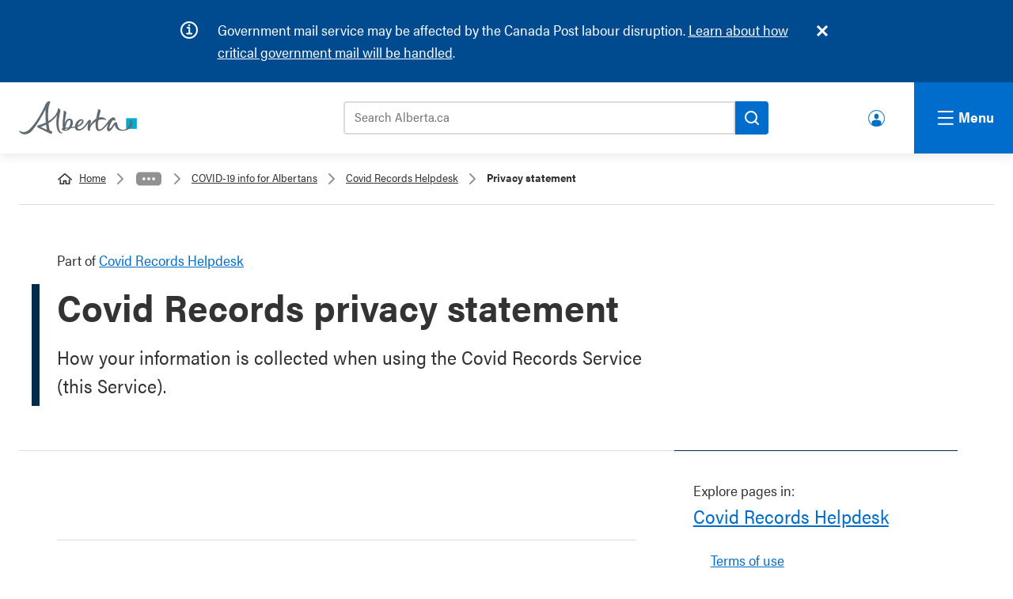

--- FILE ---
content_type: text/html; charset=UTF-8
request_url: https://www.alberta.ca/covid-records-privacy-statement
body_size: 12089
content:

  
<!DOCTYPE html>
<html lang="en" dir="ltr" prefix="og: https://ogp.me/ns#" class="goa-components-2 theme--default" id="template-service" lang="en" dir="ltr" prefix="og: https://ogp.me/ns#" class="goa-components-2 theme--default" id="template-service">
  <head>
    <meta charset="utf-8" />
<meta name="description" content="How your information is collected when using the Covid Records Service (this Service)." />
<link rel="canonical" href="https://www.alberta.ca/covid-records-privacy-statement" />
<meta name="template" content="Service" />
<meta name="ministry-id" content="12" />
<meta name="page-type" content="Strategic" />
<meta name="published" content="2021-09-24T08:30:38-0600" />
<meta name="robots" content="noindex" />
<meta name="robots" content="nofollow" />
<meta name="robots" content="noarchive" />
<meta name="landing" content="false" />
<meta name="id" content="2831" />
<meta property="og:site_name" content="Alberta.ca" />
<meta property="og:type" content="Article" />
<meta property="og:url" content="https://www.alberta.ca/covid-records-privacy-statement" />
<meta property="og:title" content="Covid Records privacy statement" />
<meta property="og:description" content="How your information is collected when using the Covid Records Service (this Service)." />
<meta property="og:image" content="https://www.alberta.ca/system/files/alberta-share-legislature.jpg" />
<meta name="twitter:card" content="summary" />
<meta name="twitter:title" content="Covid Records privacy statement" />
<meta name="twitter:image" content="https://www.alberta.ca, /system/files/alberta-share-legislature.jpg" />
<meta name="Generator" content="Drupal 10 (https://www.drupal.org)" />
<meta name="MobileOptimized" content="width" />
<meta name="HandheldFriendly" content="true" />
<meta name="viewport" content="width=device-width, initial-scale=1.0" />
<link rel="icon" href="/themes/custom/goa_core/favicon.ico" type="image/vnd.microsoft.icon" />
<link rel="alternate" hreflang="en" href="https://www.alberta.ca/covid-records-privacy-statement" />

    <title>Covid Records privacy statement | Alberta.ca</title>
    <link rel="stylesheet" media="all" href="/sites/default/files/css/css_GyK0Fah9cPcFEMig-qVT1BBn_Wu4Dcr96f82BjMRyjs.css?delta=0&amp;language=en&amp;theme=goa_core&amp;include=eJxNiVEKAyEMBS8UzFfPs0QNGjYaMdrSnr5lKbQfbxjmpZOzLJu3o0qp-tnCVbkxpO9zSM_cV1RLJ_45JJuM3WYjlRdDMTquVNQiKQyaVCaN6pjnHqThV8LuY0cVr5zBn764YSRnuAs_HC-GZnkrvwEAOD8n" />
<link rel="stylesheet" media="all" href="/sites/default/files/css/css_fNf7qdscW3QdmFeirN0qmbyCIstY-cM4ohmG_phe8Zg.css?delta=1&amp;language=en&amp;theme=goa_core&amp;include=eJxNiVEKAyEMBS8UzFfPs0QNGjYaMdrSnr5lKbQfbxjmpZOzLJu3o0qp-tnCVbkxpO9zSM_cV1RLJ_45JJuM3WYjlRdDMTquVNQiKQyaVCaN6pjnHqThV8LuY0cVr5zBn764YSRnuAs_HC-GZnkrvwEAOD8n" />
<link rel="stylesheet" media="print" href="/sites/default/files/css/css_10WLunjazM8C-TWpMpmsNG8aEVWd-iPUioY_tJ5nAAE.css?delta=2&amp;language=en&amp;theme=goa_core&amp;include=eJxNiVEKAyEMBS8UzFfPs0QNGjYaMdrSnr5lKbQfbxjmpZOzLJu3o0qp-tnCVbkxpO9zSM_cV1RLJ_45JJuM3WYjlRdDMTquVNQiKQyaVCaN6pjnHqThV8LuY0cVr5zBn764YSRnuAs_HC-GZnkrvwEAOD8n" />

          <style>custom_css</style>
            <script type="application/json" data-drupal-selector="drupal-settings-json">{"path":{"baseUrl":"\/","pathPrefix":"","currentPath":"node\/2831","currentPathIsAdmin":false,"isFront":false,"currentLanguage":"en"},"pluralDelimiter":"\u0003","suppressDeprecationErrors":true,"clientside_validation_jquery":{"validate_all_ajax_forms":2,"force_validate_on_blur":false,"force_html5_validation":false,"messages":{"required":"This field is required.","remote":"Please fix this field.","email":"Please enter a valid email address.","url":"Please enter a valid URL.","date":"Please enter a valid date.","dateISO":"Please enter a valid date (ISO).","number":"Please enter a valid number.","digits":"Please enter only digits.","equalTo":"Please enter the same value again.","maxlength":"Please enter no more than {0} characters.","minlength":"Please enter at least {0} characters.","rangelength":"Please enter a value between {0} and {1} characters long.","range":"Please enter a value between {0} and {1}.","max":"Please enter a value less than or equal to {0}.","min":"Please enter a value greater than or equal to {0}.","step":"Please enter a multiple of {0}."}},"user":{"uid":0,"permissionsHash":"1fafde200fbb73ccead30211e9d4974d4dc19426fda406127de7666244bba22b"}}</script>
<script src="/sites/default/files/js/js_EwV0I7Rd8Q-CdJn2FNci6H4FdIqhrc3eVoIvfsapTdc.js?scope=header&amp;delta=0&amp;language=en&amp;theme=goa_core&amp;include=eJxLz0-MT84vStVPz8lPSswBAC8rBeA"></script>


          <!-- Google Tag Manager -->
      <script>(function(w,d,s,l,i){w[l]=w[l]||[];w[l].push({'gtm.start':
      new Date().getTime(),event:'gtm.js'});var f=d.getElementsByTagName(s)[0],
      j=d.createElement(s),dl=l!='dataLayer'?'&l='+l:'';j.async=true;j.src=
      'https://www.googletagmanager.com/gtm.js?id='+i+dl;f.parentNode.insertBefore(j,f);
      })(window,document,'script','dataLayer','GTM-58699CN');</script>
    
          <script>(function(w,d,s,l,i){w[l]=w[l]||[];w[l].push({'gtm.start':
      new Date().getTime(),event:'gtm.js'});var f=d.getElementsByTagName(s)[0],
      j=d.createElement(s),dl=l!='dataLayer'?'&l='+l:'';j.async=true;j.src=
      'https://www.googletagmanager.com/gtm.js?id='+i+dl;f.parentNode.insertBefore(j,f);
      })(window,document,'script','dataLayer','GTM-P6MFS54');</script>
      <!-- End Google Tag Manager -->
    
  </head>
  <body class="page-covid-records-privacy-statement section-covid-records-privacy-statement path-node page-node-type-service">
          <!-- Google Tag Manager (noscript) -->
      <noscript><iframe src=https://www.googletagmanager.com/ns.html?id=GTM-58699CN
      height="0" width="0" style="display:none;visibility:hidden"></iframe></noscript>

      <noscript><iframe src=https://www.googletagmanager.com/ns.html?id=GTM-P6MFS54
      height="0" width="0" style="display:none;visibility:hidden"></iframe></noscript>
      <!-- End Google Tag Manager (noscript) -->
    
    <svg class="svg_sprite" style="display:none;" xmlns="http://www.w3.org/2000/svg" xmlns:xlink="http://www.w3.org/1999/xlink"><defs><symbol viewBox="0 0 24 37.2" id="angle-left"><path d="M.8 16.6L16.6.8c1.1-1.1 2.9-1.1 3.9 0l2.6 2.6c1.1 1.1 1.1 2.9 0 3.9L12 18.6l11.2 11.2c1.1 1.1 1.1 2.9 0 3.9l-2.6 2.6c-1.1 1.1-2.9 1.1-3.9 0L.8 20.6c-1.1-1.1-1.1-2.9 0-4z" fill="#fff" /></symbol><symbol viewBox="0 0 24 37.2" id="angle-right"><path d="M23.2 20.6L7.4 36.4c-1.1 1.1-2.9 1.1-3.9 0L.9 33.8c-1.1-1.1-1.1-2.9 0-3.9L12 18.6.8 7.4C-.3 6.3-.3 4.5.8 3.5L3.4.9C4.5-.2 6.3-.2 7.3.9l15.8 15.8c1.2 1 1.2 2.8.1 3.9z" fill="#fff" /></symbol><symbol viewBox="0 0 24 24" id="arrow-right"><path d="M10.2 1.9L11.4.7c.5-.5 1.3-.5 1.8 0l10.4 10.4c.5.5.5 1.3 0 1.8L13.2 23.3c-.5.5-1.3.5-1.8 0l-1.2-1.2c-.5-.5-.5-1.3 0-1.8l6.5-6.1H1.3c-.7 0-1.3-.6-1.3-1.3v-1.7c0-.7.6-1.3 1.3-1.3h15.4l-6.5-6.1c-.5-.6-.5-1.4 0-1.9z" /></symbol><symbol viewBox="0 0 24 24" id="chevron-down"><path d="M12.07,15.21c.07-.11,6.47-6.58,9.62-9.71a1.08,1.08,0,0,1,.56-.31.72.72,0,0,1,.51.19c.33.28.62.6.93.9s.41.72,0,1.13L12.51,18.58a.62.62,0,0,1-1,0L.34,7.45c-.46-.46-.46-.74,0-1.2l.81-.81a.68.68,0,0,1,1.1,0Z" /></symbol><symbol viewBox="0 0 22 20.51" id="external"><path d="M21,19.69a.58.58,0,0,1-.57.57H3.57A.58.58,0,0,1,3,19.69V4.31a.58.58,0,0,1,.57-.57H6.82v-2H3.57A2.58,2.58,0,0,0,1,4.31V19.69a2.58,2.58,0,0,0,2.57,2.57H20.43A2.58,2.58,0,0,0,23,19.69V16.44H21Z" transform="translate(-1 -1.74)" /><path d="M22,1.75H14.15a1,1,0,1,0,0,2h5.44l-7.41,7.41a1,1,0,0,0,.71,1.71,1,1,0,0,0,.7-.3L21,5.17V10.6a1,1,0,1,0,2,0V2.75A1,1,0,0,0,22,1.75Z" transform="translate(-1 -1.74)" /></symbol><symbol viewBox="0 0 24 24" id="facebook"><path d="m9 8h-3v4h3v12h5v-12h3.642l.358-4h-4v-1.667c0-.955.192-1.333 1.115-1.333h2.885v-5h-3.808c-3.596 0-5.192 1.583-5.192 4.615z" /></symbol><symbol viewBox="0 0 24 24" id="instagram"><path d="m12 2.163c3.204 0 3.584.012 4.85.07 3.252.148 4.771 1.691 4.919 4.919.058 1.265.069 1.645.069 4.849 0 3.205-.012 3.584-.069 4.849-.149 3.225-1.664 4.771-4.919 4.919-1.266.058-1.644.07-4.85.07-3.204 0-3.584-.012-4.849-.07-3.26-.149-4.771-1.699-4.919-4.92-.058-1.265-.07-1.644-.07-4.849 0-3.204.013-3.583.07-4.849.149-3.227 1.664-4.771 4.919-4.919 1.266-.057 1.645-.069 4.849-.069zm0-2.163c-3.259 0-3.667.014-4.947.072-4.358.2-6.78 2.618-6.98 6.98-.059 1.281-.073 1.689-.073 4.948s.014 3.668.072 4.948c.2 4.358 2.618 6.78 6.98 6.98 1.281.058 1.689.072 4.948.072s3.668-.014 4.948-.072c4.354-.2 6.782-2.618 6.979-6.98.059-1.28.073-1.689.073-4.948s-.014-3.667-.072-4.947c-.196-4.354-2.617-6.78-6.979-6.98-1.281-.059-1.69-.073-4.949-.073zm0 5.838c-3.403 0-6.162 2.759-6.162 6.162s2.759 6.163 6.162 6.163 6.162-2.759 6.162-6.163c0-3.403-2.759-6.162-6.162-6.162zm0 10.162c-2.209 0-4-1.79-4-4 0-2.209 1.791-4 4-4s4 1.791 4 4c0 2.21-1.791 4-4 4zm6.406-11.845c-.796 0-1.441.645-1.441 1.44s.645 1.44 1.441 1.44c.795 0 1.439-.645 1.439-1.44s-.644-1.44-1.439-1.44z" /></symbol><symbol viewBox="0 0 18 18" id="link-arrow"><defs></defs><defs></defs><g clip-path="url(#link-arrow_a)"><path fill="none" d="M0 0h18v18H0z" /><path d="M9.7 4.3a.7.7 0 10-1 1l2.8 3H3.6a.8.8 0 100 1.4h7.9l-2.9 2.9a.7.7 0 000 1 .7.7 0 001 0l4.2-4a.7.7 0 000-1.1z" fill="#006dcc" /></g></symbol><clipPath id="link-arrow_a"><path d="M0 0h18v18H0z" /></clipPath><symbol viewBox="0 0 24 24" id="linkedin"><path d="M19 0H5a5 5 0 0 0-5 5v14a5 5 0 0 0 5 5h14a5 5 0 0 0 5-5V5a5 5 0 0 0-5-5zM8 19H5V8h3v11zM6.5 6.732c-.966 0-1.75-.79-1.75-1.764s.784-1.764 1.75-1.764 1.75.79 1.75 1.764-.783 1.764-1.75 1.764zM20 19h-3v-5.604c0-3.368-4-3.113-4 0V19h-3V8h3v1.765c1.396-2.586 7-2.777 7 2.476V19z" /></symbol><symbol viewBox="0 0 216 61" id="logo">
  <rect class="logo" fill="#00aad2" x="196.411" y="31.014" width="19.59" height="19.592" />
  <path class="logo" fill="#5f6a72" d="M91.271,47.934c-1.972,0.198-4.068,0.382-6.278,0.548c0.833-6.288,4.105-15.027,8.177-13.62C95.521,35.676,94.284,43.033,91.271,47.934 M86.106,52.264c-0.714,0.111-1.304,0.101-1.773,0.014c0.28-0.241,0.455-0.594,0.455-1.014c0-0.266,0.009-0.544,0.024-0.832c1.104-0.052,2.831-0.177,4.888-0.376C88.623,51.241,87.409,52.067,86.106,52.264 M111.223,37.314c2.598-2.413,3.89-2.237,4.231-1.589c0.736,1.403-2.325,6.345-8.184,9.047C107.774,42.114,109.176,39.216,111.223,37.314 M207.625,39.712c-0.251-4.887-4.579-5.683-5.176-4.293c-0.208,0.487,1.626,0.313,1.633,3.764c0.005,5.71-5.787,13.165-13.167,13.165c-8.04,0-10.114-6.254-10.502-9.348c-0.256-2.058,0.187-5.029-3.368-4.636c-2.486,0.28-4.733,5.12-7.885,9.196c-2.704,3.499-3.918,3.166-3.286,0.163c0.783-3.763,3.925-12.594,7.517-13.237c1.661-0.297,2.257,2.625,3.02,0.796c0.768-1.832,0.063-5.783-3.655-5.783c-2.605,0-5.73,2.762-8.292,5.905c-2.233,2.744-13.522,19.357-18.257,15.77c-2.215-1.676-2.035-8.506-0.643-16.553c5.618-2.167,10.292-1.456,12.936-0.188c1.305,0.626,1.485,0.532,0.929-0.903c-0.825-2.108-5.345-5.405-12.405-3.888c-0.17,0.033-0.336,0.079-0.505,0.119c0.569-2.613,1.231-5.268,1.954-7.849c0.661-2.364,2.6-6.454-2.462-7.242c-1.613-0.252-0.927,0.53-1.459,2.71c-0.978,4.015-2.214,9.227-3.109,14.458c-4.161,2.396-8.035,6.399-10.874,11.667c0.492-2.429,1.254-5.116,1.308-6.93c0.054-1.911-1.255-2.332-1.763-2.482c-1.111-0.314-2.453,0.236-3.776,2.106c-3.104,4.37-7.035,11.284-13.001,14.184c-4.28,2.081-6.157-0.015-6.262-3.238c0.845-0.259,1.601-0.525,2.24-0.813c7.756-3.437,10.419-8.621,8.448-11.774c-1.87-3-7.217-2.086-11.439,2.361c-2.081,2.193-3.684,5.956-3.871,9.387c-1.79,0.387-3.848,0.731-6.146,1.041c3.644-5.911,3.329-13.9-2.001-15.247c-6.182-1.561-9.309,4.44-10.633,9.436c0.408-4.996,1.206-11.077,2.335-16.725c0.472-2.361,2.087-6.455-3.041-7.24c-1.629-0.252-1.377,0.505-1.241,2.71c0.18,2.958-3.096,20.875-1.384,28.744c-2.206,0.714-3.101,2.375-0.264,4.127c1.955,1.203,6.258,1.603,10.605-0.537c1.559-0.771,2.909-1.854,4.034-3.125c2.59-0.326,5.314-0.744,7.796-1.241c0.425,3.45,2.677,6.095,7.905,5.606c7.433-0.691,14.035-9.826,16.528-14.226c-0.45,4.716-3.519,15.019,1.716,14.49c2.051-0.208,1.158-0.536,1.285-2.306c0.454-6.208,5.62-11.47,10.73-14.694c-0.887,7.602-0.579,14.391,2.868,16.546c6.341,3.963,15.326-6.477,20.27-12.862c-2.516,5.671-3.945,12.936-0.164,14.047c4.435,1.293,7.932-6.063,12.022-11.693c0.475,4.042,3.168,11.003,14.033,11.003C200.729,54.163,208.007,47.148,207.625,39.712 M51.101,52.114c-2.665-0.965-6.464-2.513-11.424-5.046c2.717-0.991,6.169-2.443,9.806-4.345C49.973,46.873,50.505,49.892,51.101,52.114M80.545,57.718c-0.125-0.258-0.849,0.105-1.587-0.003c-2.101-0.31-4.863-3.18-5.699-7.896c-1.504-8.489-0.612-16.865,1.88-29.348c0.47-2.361,2.084-6.451-3.041-7.243c-1.63-0.251-0.786,0.554-1.243,2.71c-1.971,9.297-9.574,15.999-17.207,20.493c-0.799-10.645-0.474-22.465,1.53-29.714c1.691-6.115,3.703-4.992,1.209-6.277c-2.624-1.352-5.445,0.435-7.726,4.989c-2.28,4.552-12.795,29.289-29.584,45.984c-8.592,8.545-16.363,4.146-17.919,2.831c-1.266-1.069-1.734,0.582-0.163,2.271c6.949,7.494,17.1,3.194,20.795-0.5c10.215-10.21,22.092-32.19,26.897-41.517c-0.443,5.251-0.593,14.058,0.385,24.379c-5.199,2.533-9.86,4.021-12.059,4.601c-2.381,0.624-3.854,1.593-3.898,2.697c-0.047,1.208,1.552,2.227,3.863,3.325c4.116,1.954,16.167,7.647,19.136,9.374c2.543,1.476,3.784,0.325,4.537-1.268c0.983-2.076-1.716-3.276-4.328-4.057c-1.006-3.495-1.81-8.196-2.345-13.377c6.126-3.772,12.158-8.793,15.635-15.068c-0.876,5.245-3.124,23.08,2.507,30.621c1.241,1.662,3.981,3.479,6.656,3.209C80.036,58.805,80.671,57.977,80.545,57.718" />
</symbol><symbol viewBox="0 0 24 24" id="search"><path d="M23.7 20.8L19 16.1c-.2-.2-.5-.3-.8-.3h-.8c1.3-1.7 2.1-3.7 2.1-6 0-5.4-4.4-9.7-9.7-9.7S0 4.4 0 9.8s4.4 9.7 9.7 9.7c2.3 0 4.3-.8 6-2.1v.8c0 .3.1.6.3.8l4.7 4.7c.4.4 1.2.4 1.6 0l1.3-1.3c.5-.5.5-1.2.1-1.6zm-14-5c-3.3 0-6-2.7-6-6s2.7-6 6-6 6 2.7 6 6-2.6 6-6 6z" /></symbol><symbol viewBox="0 0 24 24" id="twitter"><path d="M24 4.557c-.883.392-1.832.656-2.828.775 1.017-.609 1.798-1.574 2.165-2.724-.951.564-2.005.974-3.127 1.195-.897-.957-2.178-1.555-3.594-1.555-3.179 0-5.515 2.966-4.797 6.045-4.091-.205-7.719-2.165-10.148-5.144-1.29 2.213-.669 5.108 1.523 6.574-.806-.026-1.566-.247-2.229-.616-.054 2.281 1.581 4.415 3.949 4.89-.693.188-1.452.232-2.224.084.626 1.956 2.444 3.379 4.6 3.419-2.07 1.623-4.678 2.348-7.29 2.04 2.179 1.397 4.768 2.212 7.548 2.212 9.142 0 14.307-7.721 13.995-14.646.962-.695 1.797-1.562 2.457-2.549z" /></symbol><symbol viewBox="0 0 24 24" id="youtube"><path d="M19.615 3.184c-3.604-.246-11.631-.245-15.23 0C.488 3.45.029 5.804 0 12c.029 6.185.484 8.549 4.385 8.816 3.6.245 11.626.246 15.23 0C23.512 20.55 23.971 18.196 24 12c-.029-6.185-.484-8.549-4.385-8.816zM9 16V8l8 3.993L9 16z" /></symbol><symbol viewBox="0 0 24 24" id="youtube-alt"><path d="m4.652 0h1.44l.988 3.702.916-3.702h1.454l-1.665 5.505v3.757h-1.431v-3.757l-1.702-5.505zm6.594 2.373c-1.119 0-1.861.74-1.861 1.835v3.349c0 1.204.629 1.831 1.861 1.831 1.022 0 1.826-.683 1.826-1.831v-3.349c0-1.069-.797-1.835-1.826-1.835zm.531 5.127c0 .372-.19.646-.532.646-.351 0-.554-.287-.554-.646v-3.179c0-.374.172-.651.529-.651.39 0 .557.269.557.651zm4.729-5.07v5.186c-.155.194-.5.512-.747.512-.271 0-.338-.186-.338-.46v-5.238h-1.27v5.71c0 .675.206 1.22.887 1.22.384 0 .918-.2 1.468-.853v.754h1.27v-6.831zm2.203 13.858c-.448 0-.541.315-.541.763v.659h1.069v-.66c.001-.44-.092-.762-.528-.762zm-4.703.04c-.084.043-.167.109-.25.198v4.055c.099.106.194.182.287.229.197.1.485.107.619-.067.07-.092.105-.241.105-.449v-3.359c0-.22-.043-.386-.129-.5-.147-.193-.42-.214-.632-.107zm4.827-5.195c-2.604-.177-11.066-.177-13.666 0-2.814.192-3.146 1.892-3.167 6.367.021 4.467.35 6.175 3.167 6.367 2.6.177 11.062.177 13.666 0 2.814-.192 3.146-1.893 3.167-6.367-.021-4.467-.35-6.175-3.167-6.367zm-12.324 10.686h-1.363v-7.54h-1.41v-1.28h4.182v1.28h-1.41v7.54zm4.846 0h-1.21v-.718c-.223.265-.455.467-.696.605-.652.374-1.547.365-1.547-.955v-5.438h1.209v4.988c0 .262.063.438.322.438.236 0 .564-.303.711-.487v-4.939h1.21v6.506zm4.657-1.348c0 .805-.301 1.431-1.106 1.431-.443 0-.812-.162-1.149-.583v.5h-1.221v-8.82h1.221v2.84c.273-.333.644-.608 1.076-.608.886 0 1.18.749 1.18 1.631v3.609zm4.471-1.752h-2.314v1.228c0 .488.042.91.528.91.511 0 .541-.344.541-.91v-.452h1.245v.489c0 1.253-.538 2.013-1.813 2.013-1.155 0-1.746-.842-1.746-2.013v-2.921c0-1.129.746-1.914 1.837-1.914 1.161 0 1.721.738 1.721 1.914v1.656z" /></symbol></defs></svg>

    
      <div class="dialog-off-canvas-main-canvas" data-off-canvas-main-canvas>
    





<header>
  <div class="ab-skiplinks">
  <a href="#main">Skip to content</a>
</div>


  
    
    
<div class="goa-notifications noindex container goa-info">
  <div class="container">
    <h2>Notifications</h2>
    <div class="icon"></div>
    <div class="content">
      <div class="js-inner-content">
        
  <p><span class="cf0">Government mail service may be affected by the Canada Post labour disruption. </span><a href="/canada-post-service-interruption" data-entity-type="node" data-entity-uuid="24f81a49-a654-4cac-b1d6-b2b263aa7bfd" data-entity-substitution="canonical" title="Canada Post service interruption"><span class="cf0">Learn about how critical government mail will be handled</span></a><span class="cf0">.</span></p>

      </div>
    </div>
  </div>
</div>





<!-- __noindex__ --> 
<div class="goa-header noindex">
  <div class="goa-logo-container">
    <div class="goa-logo">
      <a href="/" title="Home" rel="home">
        <svg xmlns="http://www.w3.org/2000/svg" width="149" height="42" viewBox="0 0 216 61" shape-rendering="geometricPrecision"><rect class="logo" fill="#00aad2" x="196.411" y="31.014" width="19.59" height="19.592"></rect><path class="logo" fill="#5f6a72" d="M91.271,47.934c-1.972,0.198-4.068,0.382-6.278,0.548c0.833-6.288,4.105-15.027,8.177-13.62C95.521,35.676,94.284,43.033,91.271,47.934 M86.106,52.264c-0.714,0.111-1.304,0.101-1.773,0.014c0.28-0.241,0.455-0.594,0.455-1.014c0-0.266,0.009-0.544,0.024-0.832c1.104-0.052,2.831-0.177,4.888-0.376C88.623,51.241,87.409,52.067,86.106,52.264 M111.223,37.314c2.598-2.413,3.89-2.237,4.231-1.589c0.736,1.403-2.325,6.345-8.184,9.047C107.774,42.114,109.176,39.216,111.223,37.314 M207.625,39.712c-0.251-4.887-4.579-5.683-5.176-4.293c-0.208,0.487,1.626,0.313,1.633,3.764c0.005,5.71-5.787,13.165-13.167,13.165c-8.04,0-10.114-6.254-10.502-9.348c-0.256-2.058,0.187-5.029-3.368-4.636c-2.486,0.28-4.733,5.12-7.885,9.196c-2.704,3.499-3.918,3.166-3.286,0.163c0.783-3.763,3.925-12.594,7.517-13.237c1.661-0.297,2.257,2.625,3.02,0.796c0.768-1.832,0.063-5.783-3.655-5.783c-2.605,0-5.73,2.762-8.292,5.905c-2.233,2.744-13.522,19.357-18.257,15.77c-2.215-1.676-2.035-8.506-0.643-16.553c5.618-2.167,10.292-1.456,12.936-0.188c1.305,0.626,1.485,0.532,0.929-0.903c-0.825-2.108-5.345-5.405-12.405-3.888c-0.17,0.033-0.336,0.079-0.505,0.119c0.569-2.613,1.231-5.268,1.954-7.849c0.661-2.364,2.6-6.454-2.462-7.242c-1.613-0.252-0.927,0.53-1.459,2.71c-0.978,4.015-2.214,9.227-3.109,14.458c-4.161,2.396-8.035,6.399-10.874,11.667c0.492-2.429,1.254-5.116,1.308-6.93c0.054-1.911-1.255-2.332-1.763-2.482c-1.111-0.314-2.453,0.236-3.776,2.106c-3.104,4.37-7.035,11.284-13.001,14.184c-4.28,2.081-6.157-0.015-6.262-3.238c0.845-0.259,1.601-0.525,2.24-0.813c7.756-3.437,10.419-8.621,8.448-11.774c-1.87-3-7.217-2.086-11.439,2.361c-2.081,2.193-3.684,5.956-3.871,9.387c-1.79,0.387-3.848,0.731-6.146,1.041c3.644-5.911,3.329-13.9-2.001-15.247c-6.182-1.561-9.309,4.44-10.633,9.436c0.408-4.996,1.206-11.077,2.335-16.725c0.472-2.361,2.087-6.455-3.041-7.24c-1.629-0.252-1.377,0.505-1.241,2.71c0.18,2.958-3.096,20.875-1.384,28.744c-2.206,0.714-3.101,2.375-0.264,4.127c1.955,1.203,6.258,1.603,10.605-0.537c1.559-0.771,2.909-1.854,4.034-3.125c2.59-0.326,5.314-0.744,7.796-1.241c0.425,3.45,2.677,6.095,7.905,5.606c7.433-0.691,14.035-9.826,16.528-14.226c-0.45,4.716-3.519,15.019,1.716,14.49c2.051-0.208,1.158-0.536,1.285-2.306c0.454-6.208,5.62-11.47,10.73-14.694c-0.887,7.602-0.579,14.391,2.868,16.546c6.341,3.963,15.326-6.477,20.27-12.862c-2.516,5.671-3.945,12.936-0.164,14.047c4.435,1.293,7.932-6.063,12.022-11.693c0.475,4.042,3.168,11.003,14.033,11.003C200.729,54.163,208.007,47.148,207.625,39.712 M51.101,52.114c-2.665-0.965-6.464-2.513-11.424-5.046c2.717-0.991,6.169-2.443,9.806-4.345C49.973,46.873,50.505,49.892,51.101,52.114M80.545,57.718c-0.125-0.258-0.849,0.105-1.587-0.003c-2.101-0.31-4.863-3.18-5.699-7.896c-1.504-8.489-0.612-16.865,1.88-29.348c0.47-2.361,2.084-6.451-3.041-7.243c-1.63-0.251-0.786,0.554-1.243,2.71c-1.971,9.297-9.574,15.999-17.207,20.493c-0.799-10.645-0.474-22.465,1.53-29.714c1.691-6.115,3.703-4.992,1.209-6.277c-2.624-1.352-5.445,0.435-7.726,4.989c-2.28,4.552-12.795,29.289-29.584,45.984c-8.592,8.545-16.363,4.146-17.919,2.831c-1.266-1.069-1.734,0.582-0.163,2.271c6.949,7.494,17.1,3.194,20.795-0.5c10.215-10.21,22.092-32.19,26.897-41.517c-0.443,5.251-0.593,14.058,0.385,24.379c-5.199,2.533-9.86,4.021-12.059,4.601c-2.381,0.624-3.854,1.593-3.898,2.697c-0.047,1.208,1.552,2.227,3.863,3.325c4.116,1.954,16.167,7.647,19.136,9.374c2.543,1.476,3.784,0.325,4.537-1.268c0.983-2.076-1.716-3.276-4.328-4.057c-1.006-3.495-1.81-8.196-2.345-13.377c6.126-3.772,12.158-8.793,15.635-15.068c-0.876,5.245-3.124,23.08,2.507,30.621c1.241,1.662,3.981,3.479,6.656,3.209C80.036,58.805,80.671,57.977,80.545,57.718"></path></svg>
        <span>Alberta.ca</span>
      </a>
    </div>
  </div>

  <div class="goa-search-container">  
      <div class="goa-search-tool">
        <div class="goa-search-tool--bar">
          <form action="https://search.alberta.ca/alberta/Pages/results.aspx" role="search">
            <label for="search-goa">Search Alberta.ca</label>
            <input id="search-goa" name="k" placeholder="Search Alberta.ca" type="search">
            <button id="goa-search-button" aria-label="Search">
              <svg xmlns="http://www.w3.org/2000/svg" version="1.1" width="18" height="18" viewBox="0 0 18.01 18" shape-rendering="geometricPrecision"><path fill="#000" d="M16.68,5.35a8,8,0,1,0-.75,12l3.37,3.37a1,1,0,1,0,1.41-1.42l-3.37-3.37a8,8,0,0,0-.66-10.57ZM6.76,15.27a6,6,0,1,1,8.5,0A6,6,0,0,1,6.76,15.27Z" transform="translate(-3 -3)"></path></svg>
            </button>
          </form>
        </div>
      </div> <!-- goa-search-tool -->

      <div class="goa-search-popular">
        <div class="goa-search-container--popular-topics noindex">
          <div class="goa-searchbar--popular-wrapper">
            
            <h3>Popular topics:</h3>
            
  <nav role="navigation" aria-labelledby="block-populartopics-menu" id="block-populartopics">
            
  <h2 class="visually-hidden" id="block-populartopics-menu">Popular topics</h2>
  

        
  
      <ul>

          <li>
        <a href="/vehicle-registration-renewal" data-drupal-link-system-path="node/5885">Renew your vehicle registration</a>
      </li>
          <li>
        <a href="/aish" data-drupal-link-system-path="node/1274">Assured Income for the Severely Handicapped (AISH)</a>
      </li>
          <li>
        <a href="/ahcip" data-drupal-link-system-path="node/1243">Alberta Health Care Insurance Plan (AHCIP)</a>
      </li>
          <li>
        <a href="/alberta-advantage-immigration-program" data-drupal-link-system-path="node/1280">Alberta Advantage Immigration Program</a>
      </li>
    
    </ul>
  


  </nav>


          </div>
        </div>
      </div> <!-- goa-search-popular -->

  </div> <!-- goa-search-container -->

  <!-- make this a menu or a block -->
          <div class="goa-user-icon"><div class="goa-user-icon--text"><a href="https://www.alberta.ca/alberta-ca-account">Alberta.ca Account</a></div></div>

  
</div> <!-- goa-header -->
<!-- __/noindex__ -->
<!-- __noindex__ --> 
<nav class="goa-nav noindex" aria-expanded="true">
  <div class="goa-nav-global">
    
  
  <div class="goa-nav-container">

    <div class="column">
      
  
      <div class="goa-nav-item">
      <div class="goa-nav-item--header">
        <a href="/alberta-ca-account">Alberta.ca Account</a>
      </div>
      <div class="goa-nav-item--lede">
        <p>Find and access the online government services you need.</p>
      </div>
    </div>
  

  
      <div class="goa-nav-item">
      <div class="goa-nav-item--header">
        <a href="/all-services">Find a service</a>
      </div>
      <div class="goa-nav-item--lede">
        <p>Find all of the Alberta government services and information you need.</p>
      </div>
    </div>
  

  
      <div class="goa-nav-item">
      <div class="goa-nav-item--header">
        <a href="/public-engagement">Public engagements</a>
      </div>
      <div class="goa-nav-item--lede">
        <p>Help shape the future of government policies, programs and services.</p>
      </div>
    </div>
  

  
      <div class="goa-nav-item">
      <div class="goa-nav-item--header">
        <a href="/find-a-job">Jobs</a>
      </div>
      <div class="goa-nav-item--lede">
        <p>Government of Alberta jobs, job postings across the province, and resources for job seekers.</p>
      </div>
    </div>
  


    </div>

    <div class="column">
      <div class="goa-nav-item goa-nav-news">
        <div class="goa-nav-item--header">
          <a href="/news">News</a>
        </div>

        <div class="goa-news--listings">
          <ul>
            
  
      <li>
      <div class="goa-news--listings-date">
        <p><time datetime="2025-12-19T12:00:00Z">December 19, 2025</time>
</p>
      </div>
      <div class="goa-news--listings-title">
        <a href="https://www.alberta.ca/release.cfm?xID=954382A367C99-9D92-0B03-653667B0E1FEFB73">Helping Albertans this respiratory virus season: Ministers Jones and LaGrange</a>
      </div>
    </li>
  
  
      <li>
      <div class="goa-news--listings-date">
        <p><time datetime="2025-12-19T12:00:00Z">December 19, 2025</time>
</p>
      </div>
      <div class="goa-news--listings-title">
        <a href="https://www.alberta.ca/release.cfm?xID=954372A09AA2D-919A-748D-D65BF1CB4CB7A9BB">ASIRT continues to investigate shooting in Calgary</a>
      </div>
    </li>
  
  
      <li>
      <div class="goa-news--listings-date">
        <p><time datetime="2025-12-19T12:00:00Z">December 19, 2025</time>
</p>
      </div>
      <div class="goa-news--listings-title">
        <a href="https://www.alberta.ca/release.cfm?xID=9543528BFCE39-EE7A-DFAF-C90A0001D10BE53D">Make safe driving part of your holiday plans</a>
      </div>
    </li>
  

          </ul>
        </div>
      </div>

      <div class="goa-nav--secondary">
        <ul>
          
  <li><a href="/government-of-alberta">Alberta.ca home</a></li>
  <li><a href="/open-government-program">Open government</a></li>
  <li><a href="https://www.alberta.ca/contact.cfm">Contact government</a></li>
  <li><a href="/social-media-directory">Social media directory</a></li>

        </ul>
      </div>

      <div class="goa-nav--social goa-socialshare">
        <ul>
          <li class="goa-socialshare-facebook">
            <a href="https://www.facebook.com/youralberta.ca/">Facebook</a>
          </li>
          <li class="goa-socialshare-twitter">
            <a href="https://twitter.com/YourAlberta">Twitter</a>
          </li>
          <li class="goa-socialshare-instagram">
            <a href="https://www.instagram.com/youralberta/">Instagram</a>
          </li>
          <li class="goa-socialshare-linkedin">
            <a href="https://www.linkedin.com/company/government-of-alberta/">Linkedin</a>
          </li>
        </ul>
      </div>
    </div> <!-- column -->

  </div> <!-- goa-nav-container -->

                              
    <div class="goa-feature-container">
      <h2 class="goa-feature-heading">Feature</h2>
      
      <div class="goa-feature goa-card-container">
                <div class="goa-card-content">
          <div class="goa-title">
            <a href="/alberta-advantage-immigration-program">Alberta Advantage Immigration Program</a>
          </div>
          <div class="goa-text">Eligible individuals can apply to be nominated to work and live in Alberta permanently.</div>
        </div>
      </div>
    </div> <!-- goa-feature-container -->
  

  </div> <!-- goa-nav-global -->
</nav>
<!-- __/noindex__ -->  
      <div class="goa-page-header ">
  
    
  <div class="goa-breadcrumbs goa-container">
  
  <ul>
      <li>
              <a href="/">Home</a>
          </li>
      <li>
              <a href="/all-services">All services</a>
          </li>
      <li>
              <a href="/health-wellness">Health</a>
          </li>
      <li>
              <a href="/manage-your-health">Manage your health</a>
          </li>
      <li>
              <a href="/disease-prevention-surveillance">Disease prevention and surveillance</a>
          </li>
      <li>
              <a href="/respiratory-illness">Respiratory illness</a>
          </li>
      <li>
              <a href="/coronavirus-info-for-albertans">COVID-19 info for Albertans</a>
          </li>
      <li>
              <a href="/covid-records-helpdesk">Covid Records Helpdesk</a>
          </li>
      <li>
              <span>Privacy statement</span>
          </li>
    </ul>

</div>



          <div class="goa-page-headings goa-container">
                          <div class="goa-previous-page">
            Part of <a href=/covid-records-helpdesk>Covid Records Helpdesk</a>
          </div>
                <div class="goa-heading">
          <h1>
<span>Covid Records privacy statement</span>
</h1>
          <p class="goa-page-header--lede">
  How your information is collected when using the Covid Records Service (this Service).
</p>
                  </div>
      </div>
        
  </div>
</header>

  
  

    
  <div data-drupal-messages-fallback class="hidden"></div>




<main id="main" class="main">
  
  <div class="goa-container">

      
          <div class="goa-sidebar-content">
              <div class="goa-section--header">
      <span>Explore pages in:</span>
      <div class="goa-section--heading">
                    <a href="/covid-records-helpdesk">Covid Records Helpdesk</a>
              </div>
    </div>
    
  
      <ul>
                        <li>
            <a href="/covid-records-licence-agreement" >Terms of use</a>
          </li>
                                <li class="current" aria-current="true">
            Privacy statement
          </li>
                                <li>
            <a href="/covid-records-information-collection-notice" >Information collection notice</a>
          </li>
                                <li>
            <a href="/covid-records-chatbot-privacy-statement" >Covid Records Chatbot privacy statement</a>
          </li>
                  </ul>
  


  
      </div>
    
  
  <div class="goa-main-content">
    
  

  
  <div  class="goa-main-grid" >
    
  
  <div class="paragraph paragraph--type--text-block paragraph--view-mode--default goa-column-100-100-100">
    
  <h2>Why Alberta Health is collecting your information</h2><p>The information you are asked to enter when you use this Service is being collected by the Government of Alberta’s Department of Health (Alberta Health) in accordance with Sections 20(b), 21(1)(a), 22(2)(a), (b), 27(2)(b), 27(1)(f), 33 and 45 of the <em>Health Information Act</em> (HIA) for the purpose of providing you with your Covid Records. The information you provide will be protected in accordance with the HIA. If you have questions about the collection of your information or require technical support with this Service, please send an email to <a href="/cdn-cgi/l/email-protection#7c3f332a35384d452e191f130e183c1b130a521d1e521f1d"><span class="__cf_email__" data-cfemail="074448514e43363e55626468756347606871296665296466">[email&#160;protected]</span></a> or call <a href="tel:+18885271224">1-888-527-1224</a>.</p><p>By submitting information to this Service, you acknowledge and represent to Alberta Health:</p><p>1. You are either requesting Covid Records for yourself, or you are legally authorized to submit information, and request Covid Records, on behalf of the individual whose information you are requesting.</p><p>2. You understand that:</p><p>a. It is an offence under the HIA to knowingly collect health information, or gain or attempt to gain access to health information, in contravention of the HIA.</p><p>b. Alberta Health is monitoring and auditing this access, and may disclose the audits to a third party.&nbsp;Alberta Health logs and audits the information submitted and users who access this Service.&nbsp;Alberta Health may disclose the information to the person who is the subject of the information, someone acting on their behalf, or the Office of the Information and Privacy Commissioner.</p><p>3. You agree that your use of this Service is subject to the <a href="/covid-records-licence-agreement">Terms and Conditions of this Service</a>.</p>

  </div>


  </div>



    
    
        
              

            <div class="goa-main-grid goa-previous-next">
      <div class="goa-prev-btn">
      <span>Previous</span>
      <a href="/covid-records-licence-agreement" target="_self">Terms of use</a>
    </div>
  
      <div class="goa-next-btn">
      <span>Next</span>
      <a href="/covid-records-information-collection-notice" target="_self">Information collection notice</a>
    </div>
  </div>

 
        
      </div>
</div>


</main>

  <footer class="goa-footer goa-footer--border">
      <div class="goa-metadata-feedback goa-feedback-wrapper"  data-page-meta='{"id":"2831","owner":"12","type":"strategic","title":"Covid Records privacy statement"}'>
    <div class="goa-container">

              <div class="goa-lead-ministry">
          <strong>Lead ministry:</strong>
          <span>Primary and Preventative Health Services</span>
        </div>
      
      <div class="goa-feedback">

        <div class="goa-feedback-question active">
          <p>Was this page helpful?</p>
          <div class="goa-feedback-question-buttons">
            <button class="goa-button goa-button--yes">Yes</button>
            <button class="goa-button goa-button--no" aria-expanded="false">No</button>
          </div>
        </div>
        
        <div class="goa-feedback-form">
          <div id="form39609" class="goa-form">
            <form method="post" action="/covid-records-privacy-statement#form39609" enctype="multipart/form-data" accept-charset="utf-8">

              <div class="step-feedback" data-type="feedback" data-enabled="true">
                <p class="form-legend" style="display: none;">
                  All fields are required unless otherwise indicated.
                </p>

                <div class="form-legend form-legend--feedback">
                  <p>
                    You will <strong>NOT</strong> receive a reply on your feedback. Do <strong>NOT</strong> include personal information. To get answers to questions, use <a href="https://www.alberta.ca/contact.cfm#forms">Alberta Connects</a>.
                  </p>
                </div>

                <div class="goa-field goa-field--textarea goa--required">
                  <label for="textareaQuestion1">What were you trying to do? (500 character limit)</label>
                  <textarea id="textareaQuestion1" name="textareaQuestion1" maxlength="500" cols="40" rows="4" required="required" aria-required="true"></textarea>
                </div>

                <div class="goa-field goa-field--textarea goa--required">
                  <label for="textareaQuestion2">What went wrong? (500 character limit)</label>
                  <textarea id="textareaQuestion2" name="textareaQuestion2" maxlength="500" cols="40" rows="4" required="required" aria-required="true"></textarea>
                </div>

                <input id="path" name="path" type="hidden" value="/covid-records-privacy-statement">
                <input id="ua" name="ua" type="hidden" value="false">
                <input id="step" name="step" type="hidden" value="1">

                <div class="goa-buttons">
                  <button name="buttonSubmit" class="goa-button">Send your feedback</button>
                </div>

              </div>             </form>
          </div>

          <div id="disclaimer-reset" class="goa-disclaimer">
            <p>Your submissions are monitored by our web team and are used to help improve the experience on Alberta.ca.</p>
          </div>
        </div> 
        <div id="feedback-message39609" class="goa-feedback-message"></div>

      </div>

                    
    </div>
  </div>

    <div class="goa-container">
      <a href="/" title="Home" class="goa-logo">Alberta.ca</a>
                        
      <div class="goa-footer--links">
        <div id="goa-quicklinks" class="goa-list">
          
<nav role="navigation" id="goa-quicklinks" class="goa-list">
          
  <h2 class="visually-hidden" id="block-footer-menu">Footer</h2>

      
  
  
  
  
          <ul region="footer" class="menu__main_nav menu__primary_footer">
      
        
          
                    <li class="menu_footer__item">
            <a href="/ministries" class="menu_footer__link" data-drupal-link-system-path="node/7020">Ministries</a>

            
          </li>
        
          
                    <li class="menu_footer__item">
            <a href="/find-a-job" class="menu_footer__link" data-drupal-link-system-path="node/7575">Jobs</a>

            
          </li>
        
          
                    <li class="menu_footer__item">
            <a href="/contact-government" class="menu_footer__link" data-drupal-link-system-path="node/6862">Contact government</a>

            
          </li>
        
          
                    <li class="menu_footer__item">
            <a href="/staff-directory.cfm" class="menu_footer__link">Staff directory</a>

            
          </li>
        
      </ul>
      


  </nav>
        </div>

        <div id="goa-aboutlinks" class="goa-list">
          
  
<nav role="navigation" id="goa-aboutlinks" class="goa-list">
          
  <h2 class="visually-hidden" id="block-aboutlinks-menu">About Links</h2>

      
  
  
  
  
          <ul region="about_links" class="menu__main_nav menu__primary_about-links">
      
        
          
                    <li class="menu_about-links__item">
            <a href="/usingthissite" class="menu_about-links__link" data-drupal-link-system-path="node/5864">Using Alberta.ca</a>

            
          </li>
        
          
                    <li class="menu_about-links__item">
            <a href="/disclaimer" class="menu_about-links__link" data-drupal-link-system-path="node/2990">Disclaimer</a>

            
          </li>
        
          
                    <li class="menu_about-links__item">
            <a href="/privacystatement" class="menu_about-links__link" data-drupal-link-system-path="node/4931">Privacy</a>

            
          </li>
        
          
                    <li class="menu_about-links__item">
            <a href="/accessibility" class="menu_about-links__link" data-drupal-link-system-path="node/761">Accessibility</a>

            
          </li>
        
      </ul>
      


  </nav>

        </div>
      </div>

      <div class="goa-footer--social-copy">
        <div class="goa-footer--social goa-socialshare">
          <ul>
            <li class="goa-socialshare-facebook">
              <a href="https://www.facebook.com/youralberta.ca/" target='_blank'>Facebook</a>
            </li>
            <li class="goa-socialshare-twitter">
              <a href="https://twitter.com/YourAlberta" target='_blank'>Twitter</a>
            </li>
            <li class="goa-socialshare-instagram">
              <a href="https://www.instagram.com/youralberta/" target='_blank'>Instagram</a>
            </li>
            <li class="goa-socialshare-linkedin">
              <a href="https://www.linkedin.com/company/government-of-alberta/" target='_blank'>Linkedin</a>
            </li>
          </ul>
        </div>
        <div class="goa-copyright">
          &copy; 2026 Government of Alberta
        </div>
      </div>
    </div>
    
      </footer>

<script data-cfasync="false" src="/cdn-cgi/scripts/5c5dd728/cloudflare-static/email-decode.min.js"></script><script>
  // dsComponents
  goa.init({
    debug: false,
    enableescape: false
  });

  // abLayouts
  ab.init({
    enablejumplinks: false,
    enableupdates: false,
    debug: false,
      });

  // abComponents
  if(abComponents) abComponents.init({
    debug: false
  });
</script>
  </div>

    

    
  </body>
  </html>
